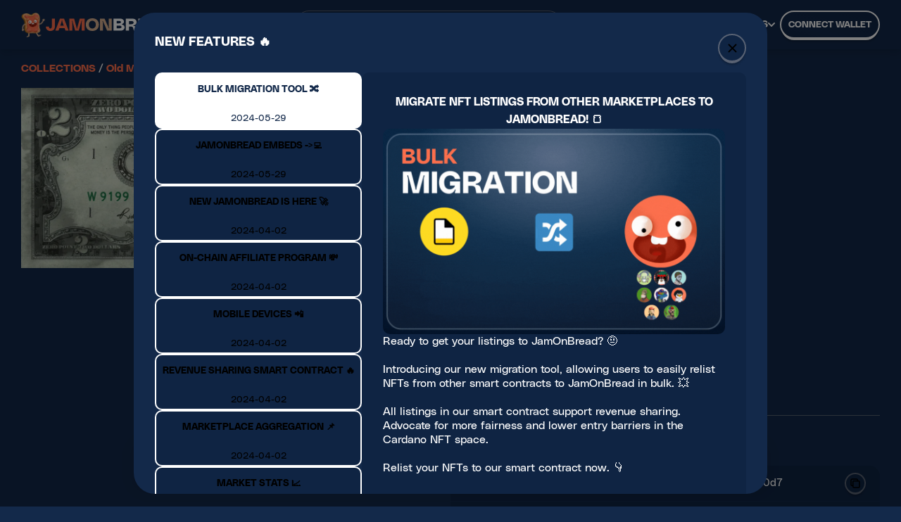

--- FILE ---
content_type: text/html; charset=utf-8
request_url: https://jamonbread.io/asset/asset1wjltm54jzcl40fvuxj0k240zfw5eygk29prz3l
body_size: 4129
content:
<!DOCTYPE html><html lang="en"><head><meta charSet="utf-8"/><meta name="viewport" content="width=device-width"/><meta name="next-head-count" content="2"/><link rel="icon" type="image/ico" sizes="32x32" href="/favicon.ico"/><link rel="apple-touch-icon" href="/apple-touch-icon.png"/><link rel="icon" type="image/ico" sizes="16x16" href="/favicon.ico"/><link rel="manifest" href="/site.webmanifest"/><link rel="preload" href="/fonts/PolySans-Slim.woff2" as="font" crossorigin="" type="font/woff2"/><link rel="preload" href="/fonts/PolySans-Neutral.woff2" as="font" crossorigin="" type="font/woff2"/><link rel="preload" href="/fonts/PolySans-Median.woff2" as="font" crossorigin="" type="font/woff2"/><link rel="preload" href="/fonts/PolySans-Bulky.woff2" as="font" crossorigin="" type="font/woff2"/><link rel="preconnect" href="https://api-mainnet-stage.jamonbread.tech"/><link rel="preconnect" href="https://i.jamonbread.io/"/><meta name="msapplication-TileColor" content="#da532c"/><meta name="theme-color" content="#ffffff"/><link rel="preload" href="/_next/static/css/efb9fb90229e742e.css" as="style"/><link rel="stylesheet" href="/_next/static/css/efb9fb90229e742e.css" data-n-g=""/><noscript data-n-css=""></noscript><script defer="" nomodule="" src="/_next/static/chunks/polyfills-78c92fac7aa8fdd8.js"></script><script src="/_next/static/chunks/webpack-a989138e4fb5e081.js" defer=""></script><script src="/_next/static/chunks/framework-0e8d27528ba61906.js" defer=""></script><script src="/_next/static/chunks/main-3beeff8e2768cd5f.js" defer=""></script><script src="/_next/static/chunks/pages/_app-f9059737a1f2a35e.js" defer=""></script><script src="/_next/static/chunks/9823-cd717eaac6ab582c.js" defer=""></script><script src="/_next/static/chunks/1114-8daf6ffc7b42c454.js" defer=""></script><script src="/_next/static/chunks/9317-6b7ec3c934d2fca9.js" defer=""></script><script src="/_next/static/chunks/pages/asset/%5BassetFingerprint%5D-1ef185ce42667a01.js" defer=""></script><script src="/_next/static/SmaioXCsN9Qdtly7jYRSY/_buildManifest.js" defer=""></script><script src="/_next/static/SmaioXCsN9Qdtly7jYRSY/_ssgManifest.js" defer=""></script><style data-styled="" data-styled-version="5.3.5"></style></head><body><div id="__next"></div><script id="__NEXT_DATA__" type="application/json">{"props":{"pageProps":{"tabFromUrl":null,"sort":null,"assetFingerprint":"asset1wjltm54jzcl40fvuxj0k240zfw5eygk29prz3l","nftListing":{"highestOffer":null,"moreNftsFromCollection":[{"policyId":"3bcc312ebe7cd9281ab3e3d641bf70f207012e539b0e6e7c3f1560d7","assetNameHex":"3242696c6c36373131","displayName":"2Bill6711","assetFingerprint":"asset1m89wu23lsmd2lsy6q0a70r7xtxqcgc9tun6h8w","owner":{"address":"addr1x8rjw3pawl0kelu4mj3c8x20fsczf5pl744s9mxz9v8n7efvjel5h55fgjcxgchp830r7h2l5msrlpt8262r3nvr8ekstg4qrx","stakeKey":"2c967f4bd28944b06462e13c5e3f5d5fa6e03f8567569438cd833e6d","username":"me","usernameType":"adahandle"},"sellOrder":{"listedByAddress":"addr1qy90pgvu8yqx2at9fwq9m5yezvx94q79f9h88qrwlcm06jfn9nugeva7gu8gs7esh9zf3t4hha5md6maq8gtga8y8g8q9fu9ky","listedByStakeKey":"332cf88cb3be470e887b30b94498aeb7bf69b6eb7d01d0b474e43a0e","price":300000000,"listedOn":"2025-10-21T17:14:23Z","source":"jpg","royalties":null,"scriptPaymentCredentials":null,"payouts":null,"listingUtxoIndex":0,"listingTxHash":null},"rarity":{"score":17.820561035684488,"order":4746,"percentage":63.28}},{"policyId":"3bcc312ebe7cd9281ab3e3d641bf70f207012e539b0e6e7c3f1560d7","assetNameHex":"3242696c6c33353135","displayName":"2Bill3515","assetFingerprint":"asset1e0nsrhxdghwerwspjjden8de2rtpl05zl5est0","owner":{"address":"addr1x8rjw3pawl0kelu4mj3c8x20fsczf5pl744s9mxz9v8n7efvjel5h55fgjcxgchp830r7h2l5msrlpt8262r3nvr8ekstg4qrx","stakeKey":"2c967f4bd28944b06462e13c5e3f5d5fa6e03f8567569438cd833e6d","username":"me","usernameType":"adahandle"},"sellOrder":{"listedByAddress":"addr1q90efl6rvt8mr68awmxk68rd9p4equhulwutvd4unlk9sg8m98p2fm29zq8jul62ee27xwykhqsqarf4cxjx0q74t0mshyct30","listedByStakeKey":"fb29c2a4ed45100f2e7f4ace55e33896b8200e8d35c1a46783d55bf7","price":58000000,"listedOn":"2025-09-20T10:19:11Z","source":"jpg","royalties":null,"scriptPaymentCredentials":null,"payouts":null,"listingUtxoIndex":0,"listingTxHash":null},"rarity":{"score":17.972714629477466,"order":4667,"percentage":62.22666666666667}},{"policyId":"3bcc312ebe7cd9281ab3e3d641bf70f207012e539b0e6e7c3f1560d7","assetNameHex":"3242696c6c31303932","displayName":"2Bill1092","assetFingerprint":"asset10g23kw5g60czjahn6slnnulwpzfyt0tlfusmnx","owner":{"address":"addr1x8rjw3pawl0kelu4mj3c8x20fsczf5pl744s9mxz9v8n7efvjel5h55fgjcxgchp830r7h2l5msrlpt8262r3nvr8ekstg4qrx","stakeKey":"2c967f4bd28944b06462e13c5e3f5d5fa6e03f8567569438cd833e6d","username":"me","usernameType":"adahandle"},"sellOrder":{"listedByAddress":"addr1qx8rsdfr9qaa2qd2wte7n67yel4le86x49xp0u9yjjw4tsn7f5dxh0yvvnm0zyg0xdcepgnru02m37u5r6hy05tsxuhsclhr2x","listedByStakeKey":"7e4d1a6bbc8c64f6f1110f337190a263e3d5b8fb941eae47d170372f","price":300000000,"listedOn":"2025-08-20T22:52:58Z","source":"jpg","royalties":null,"scriptPaymentCredentials":null,"payouts":null,"listingUtxoIndex":0,"listingTxHash":null},"rarity":{"score":18.458492315795098,"order":4392,"percentage":58.56}},{"policyId":"3bcc312ebe7cd9281ab3e3d641bf70f207012e539b0e6e7c3f1560d7","assetNameHex":"3242696c6c32363530","displayName":"2Bill2650","assetFingerprint":"asset14mu9ynsrw582z5q60trk2gq57mg20usavhvycy","owner":{"address":"addr1x8rjw3pawl0kelu4mj3c8x20fsczf5pl744s9mxz9v8n7efvjel5h55fgjcxgchp830r7h2l5msrlpt8262r3nvr8ekstg4qrx","stakeKey":"2c967f4bd28944b06462e13c5e3f5d5fa6e03f8567569438cd833e6d","username":"me","usernameType":"adahandle"},"sellOrder":{"listedByAddress":"addr1q80ge4zlwku6nujen33csy4ltn9yrlkmqh8znt6y88rxv70v6wtpc0tw37zhlkqqsd4z7nehtcwc5c4enuupem99xkas65edv2","listedByStakeKey":"ecd3961c3d6e8f857fd800836a2f4f375e1d8a62b99f381ceca535bb","price":99000000,"listedOn":"2025-08-20T07:07:49Z","source":"jpg","royalties":null,"scriptPaymentCredentials":null,"payouts":null,"listingUtxoIndex":0,"listingTxHash":null},"rarity":{"score":11.906055615679325,"order":5543,"percentage":73.90666666666667}},{"policyId":"3bcc312ebe7cd9281ab3e3d641bf70f207012e539b0e6e7c3f1560d7","assetNameHex":"3242696c6c30313636","displayName":"2Bill0166","assetFingerprint":"asset14w88rq3vt0wxpnqlj5chmyfvqajcc3yakauruu","owner":{"address":"addr1x8rjw3pawl0kelu4mj3c8x20fsczf5pl744s9mxz9v8n7efvjel5h55fgjcxgchp830r7h2l5msrlpt8262r3nvr8ekstg4qrx","stakeKey":"2c967f4bd28944b06462e13c5e3f5d5fa6e03f8567569438cd833e6d","username":"me","usernameType":"adahandle"},"sellOrder":{"listedByAddress":"addr1qxvfd4ydkav5c43glsasd77jsnergelh54n8u98m6fxz2swqkvc67p57jn8ldwslpzzayc4c848c9dxf0783y9t52fxstvkuzy","listedByStakeKey":"c0b331af069e94cff6ba1f0885d262b83d4f82b4c97f8f121574524d","price":74000000,"listedOn":"2025-08-15T16:04:48Z","source":"jpg","royalties":null,"scriptPaymentCredentials":null,"payouts":null,"listingUtxoIndex":0,"listingTxHash":null},"rarity":{"score":21.092277255621507,"order":3443,"percentage":45.906666666666666}},{"policyId":"3bcc312ebe7cd9281ab3e3d641bf70f207012e539b0e6e7c3f1560d7","assetNameHex":"3242696c6c36303231","displayName":"2Bill6021","assetFingerprint":"asset125ycdkdug5hkgl54l4ewy3lddxus4qvkdakkww","owner":{"address":"addr1x8rjw3pawl0kelu4mj3c8x20fsczf5pl744s9mxz9v8n7efvjel5h55fgjcxgchp830r7h2l5msrlpt8262r3nvr8ekstg4qrx","stakeKey":"2c967f4bd28944b06462e13c5e3f5d5fa6e03f8567569438cd833e6d","username":"me","usernameType":"adahandle"},"sellOrder":{"listedByAddress":"addr1qy90pgvu8yqx2at9fwq9m5yezvx94q79f9h88qrwlcm06jfn9nugeva7gu8gs7esh9zf3t4hha5md6maq8gtga8y8g8q9fu9ky","listedByStakeKey":"332cf88cb3be470e887b30b94498aeb7bf69b6eb7d01d0b474e43a0e","price":350000000,"listedOn":"2025-06-17T20:41:14Z","source":"jpg","royalties":null,"scriptPaymentCredentials":null,"payouts":null,"listingUtxoIndex":0,"listingTxHash":null},"rarity":{"score":40.74737164441385,"order":384,"percentage":5.12}},{"policyId":"3bcc312ebe7cd9281ab3e3d641bf70f207012e539b0e6e7c3f1560d7","assetNameHex":"3242696c6c32343335","displayName":"2Bill2435","assetFingerprint":"asset163gwzxvna6x2png4eeal27k8j4uh0sak2w2kku","owner":{"address":"addr1x8rjw3pawl0kelu4mj3c8x20fsczf5pl744s9mxz9v8n7efvjel5h55fgjcxgchp830r7h2l5msrlpt8262r3nvr8ekstg4qrx","stakeKey":"2c967f4bd28944b06462e13c5e3f5d5fa6e03f8567569438cd833e6d","username":"me","usernameType":"adahandle"},"sellOrder":{"listedByAddress":"addr1q9mu37hurv5x6m6yt5utelmz2c9km6uqx2s9wwv6249l0p2qnlxhg8884f7kd7542wda4ey49s8kzyuu0f2q97s9qc6su42e9x","listedByStakeKey":"409fcd741ce7aa7d66fa95539bdae4952c0f61139c7a5402fa050635","price":99000000,"listedOn":"2025-05-11T14:22:26Z","source":"jpg","royalties":null,"scriptPaymentCredentials":null,"payouts":null,"listingUtxoIndex":0,"listingTxHash":null},"rarity":{"score":39.01224291936393,"order":480,"percentage":6.4}},{"policyId":"3bcc312ebe7cd9281ab3e3d641bf70f207012e539b0e6e7c3f1560d7","assetNameHex":"3242696c6c36373739","displayName":"2Bill6779","assetFingerprint":"asset182r5kduw4kpa8ercgh4jt236qzf77eneyhncyz","owner":{"address":"addr1x8rjw3pawl0kelu4mj3c8x20fsczf5pl744s9mxz9v8n7efvjel5h55fgjcxgchp830r7h2l5msrlpt8262r3nvr8ekstg4qrx","stakeKey":"2c967f4bd28944b06462e13c5e3f5d5fa6e03f8567569438cd833e6d","username":"me","usernameType":"adahandle"},"sellOrder":{"listedByAddress":"addr1qxm3k57dj94y84jnrlxlnm82f7rgrggrgpge4vvtj5ccrz7vts5ztzxthm7xurfdrj48n23wr40e7sjrg2z6hy7q4emsc9rj5j","listedByStakeKey":"cc5c282588cbbefc6e0d2d1caa79aa2e1d5f9f42434285ab93c0ae77","price":500000000,"listedOn":"2025-05-10T21:55:43Z","source":"jpg","royalties":null,"scriptPaymentCredentials":null,"payouts":null,"listingUtxoIndex":0,"listingTxHash":null},"rarity":{"score":35.3431331521249,"order":921,"percentage":12.28}}],"policyId":"3bcc312ebe7cd9281ab3e3d641bf70f207012e539b0e6e7c3f1560d7","assetNameHex":"3242696c6c31343430","displayName":"2Bill1440","properties":[{"name":"Base","value":"Base 4","commonness":"19.99"},{"name":"Blood","value":"Blood 7","commonness":"4"},{"name":"Burns and Tape","value":"Burn 2","commonness":"3.96"},{"name":"Contour","value":"Basquiat","commonness":"8"},{"name":"Degradation","value":"Gray","commonness":"2"},{"name":"Drawing","value":"What Could","commonness":"5"},{"name":"Eye Pop","value":"Nothing","commonness":"89.6"},{"name":"Eyes","value":"Right","commonness":"8"},{"name":"Forehead","value":"Nothing","commonness":"96.8"},{"name":"Glasses","value":"Nothing","commonness":"76.4"},{"name":"Hair","value":"Hair Long Blonde","commonness":"3.52"},{"name":"Head","value":"Deniro","commonness":"3.2"},{"name":"Horns","value":"Nothing","commonness":"83.31"},{"name":"Label","value":"FTW","commonness":"50.01"},{"name":"Laser Eyes","value":"Nothing","commonness":"98.11"},{"name":"Mask","value":"Nothing","commonness":"73.6"},{"name":"Mouth","value":"Nothing","commonness":"73.24"},{"name":"Nose","value":"Nothing","commonness":"94.19"},{"name":"Note Number","value":"5","commonness":"6"},{"name":"Phrase","value":"9","commonness":"3.99"},{"name":"Plate Number","value":"52","commonness":"1.37"},{"name":"Spear","value":"Nothing","commonness":"86.64"},{"name":"Stamp","value":"Zimbabwe","commonness":"14.97"},{"name":"Stamp Color","value":"Green","commonness":"80"},{"name":"Suit","value":"Suit 3","commonness":"5.31"}],"fullMetadata":{"Base":"Base 4","Eyes":"Right","Hair":"Hair Long Blonde","Head":"Deniro","Mask":"Nothing","Name":".2 Bill #1440","Nose":"Nothing","Suit":"Suit 3","Asset":"2Bill1440","Blood":"Blood 7","Horns":"Nothing","Label":"FTW","Mouth":"Nothing","Spear":"Nothing","Stamp":"Zimbabwe","files":[{"src":"ipfs://QmaWMu6okpGMramDcnr74D6GUbDBn63aBxrKweqS4QfHoy","name":"2Bill1440","mediaType":"image/jpeg"}],"image":"ipfs://QmaWMu6okpGMramDcnr74D6GUbDBn63aBxrKweqS4QfHoy","Number":"1440","Phrase":"9","Series":"$0.2 Bills","Contour":"Basquiat","Drawing":"What Could","Eye Pop":"Nothing","Glasses":"Nothing","Website":"https://www.oldmoney.io","Forehead":"Nothing","mediaType":"image/jpeg","Collection":"Old Money","Laser Eyes":"Nothing","Degradation":"Gray","Note Number":"5","Stamp Color":"Green","Plate Number":"52","Serial Number":"W91994141","Burns and Tape":"Burn 2"},"assetFingerprint":"asset1wjltm54jzcl40fvuxj0k240zfw5eygk29prz3l","collection":{"name":"oldmoney","displayName":"Old Money","group":null,"description":"A premature monument to paper currency","policyId":"3bcc312ebe7cd9281ab3e3d641bf70f207012e539b0e6e7c3f1560d7","nftsInCirculation":7500,"floorPrice":58000000,"volume":613091949725012,"category":"unknown","royaltiesAddress":null,"royaltiesRate":null,"articleLink":null,"introVideoLink":null},"sellOrder":{"listedByAddress":"addr1q8eeepcwpfxfyrze0pzw9russer25cydwjt5ehqkl5m2yt6s06q3tg0jpfwvdwa4l0vj3qw2kcyd7ku6khjrevqc3dvsyyuska","listedByStakeKey":"507E8115A1F20A5CC6BBB5FBD92881CAB608DF5B9AB5E43CB0188B59","price":250000000,"listedOn":"2024-07-12T06:35:01Z","source":"jpg","royalties":null,"scriptPaymentCredentials":"c727443d77df6cff95dca383994f4c3024d03ff56b02ecc22b0f3f65","payouts":null,"listingUtxoIndex":0,"listingTxHash":"453945cf7fa540af409d7521ede40fd54d0aed3aa73b72a2c6eaaa67f79c6df6"},"owner":{"address":"addr1x8rjw3pawl0kelu4mj3c8x20fsczf5pl744s9mxz9v8n7efvjel5h55fgjcxgchp830r7h2l5msrlpt8262r3nvr8ekstg4qrx","stakeKey":"2c967f4bd28944b06462e13c5e3f5d5fa6e03f8567569438cd833e6d","username":"me","usernameType":"adahandle"},"rarity":{"percentage":67.62666666666667,"score":16.546388074811208,"order":5072},"likes":0,"files":[{"source":"ipfs://QmaWMu6okpGMramDcnr74D6GUbDBn63aBxrKweqS4QfHoy","mediaType":"image/jpeg"}]}},"__N_SSP":true},"page":"/asset/[assetFingerprint]","query":{"assetFingerprint":"asset1wjltm54jzcl40fvuxj0k240zfw5eygk29prz3l"},"buildId":"SmaioXCsN9Qdtly7jYRSY","isFallback":false,"isExperimentalCompile":false,"gssp":true,"locale":"en","locales":["en"],"defaultLocale":"en","scriptLoader":[{"id":"google-analytics","strategy":"lazyOnload","dangerouslySetInnerHTML":{"__html":"\n                window.dataLayer = window.dataLayer || [];\n                function gtag(){dataLayer.push(arguments);}\n                gtag('js', new Date());\n                gtag('config', 'G-LJEBREPZX8');\n              "}}]}</script><script defer src="https://static.cloudflareinsights.com/beacon.min.js/vcd15cbe7772f49c399c6a5babf22c1241717689176015" integrity="sha512-ZpsOmlRQV6y907TI0dKBHq9Md29nnaEIPlkf84rnaERnq6zvWvPUqr2ft8M1aS28oN72PdrCzSjY4U6VaAw1EQ==" data-cf-beacon='{"version":"2024.11.0","token":"736328737a4746fca9071ea36c8d0aab","r":1,"server_timing":{"name":{"cfCacheStatus":true,"cfEdge":true,"cfExtPri":true,"cfL4":true,"cfOrigin":true,"cfSpeedBrain":true},"location_startswith":null}}' crossorigin="anonymous"></script>
</body></html>

--- FILE ---
content_type: application/javascript; charset=UTF-8
request_url: https://jamonbread.io/_next/static/SmaioXCsN9Qdtly7jYRSY/_buildManifest.js
body_size: 589
content:
self.__BUILD_MANIFEST=function(s,e,a,c,t,i,n,f,r,l,o,d,p,m){return{__rewrites:{afterFiles:[],beforeFiles:[],fallback:[]},"/":[n,s,e,a,i,f,"static/css/1b075b8d9783e1aa.css","static/chunks/pages/index-b2ecbbded0a6e8f1.js"],"/404":["static/chunks/pages/404-8e385be00a1bc74d.js"],"/_error":["static/chunks/pages/_error-eb74a452056fea13.js"],"/about":[n,"static/css/d205a9a138a844df.css","static/chunks/pages/about-5b3cc1babb6b22f9.js"],"/asset/[assetFingerprint]":["static/chunks/9823-cd717eaac6ab582c.js",s,e,"static/chunks/pages/asset/[assetFingerprint]-1ef185ce42667a01.js"],"/audit":["static/chunks/pages/audit-e6bcadefaec19f0c.js"],"/collections/[name]":[c,s,e,a,t,"static/chunks/pages/collections/[name]-2c253067f90761e4.js"],"/creators":["static/chunks/pages/creators-e7bb9d0e38de5c30.js"],"/embed":[r,c,l,s,e,a,t,o,d,p,m,"static/chunks/pages/embed-b5f58588455b4ec1.js"],"/explore/collections":[i,f,"static/chunks/8334-bc1b2faf8dae35f0.js","static/chunks/pages/explore/collections-0f9dbc3b105a2251.js"],"/explore/nfts":[c,s,e,a,t,"static/chunks/pages/explore/nfts-24186328b5127dd8.js"],"/iframe/asset/[assetFingerprint]":[s,e,o,"static/chunks/pages/iframe/asset/[assetFingerprint]-4a5d6a8539e771a9.js"],"/iframe/collectionGraph":[r,l,m,"static/chunks/pages/iframe/collectionGraph-6db84eb4e382f8c4.js"],"/iframe/collectionList/[name]":[c,s,e,a,t,p,"static/chunks/pages/iframe/collectionList/[name]-4f9a9ac8a97a3702.js"],"/iframe/collectionOffer/[name]":[s,e,d,"static/chunks/pages/iframe/collectionOffer/[name]-f66f47b4cf2a50e1.js"],"/migrate":[s,e,"static/chunks/pages/migrate-3edb49ea6ed4add6.js"],"/profile/edit":[s,"static/chunks/pages/profile/edit-1dbef46ca10952d2.js"],"/profile/verify-email/[token]":["static/chunks/pages/profile/verify-email/[token]-6f2327a1db85e5f9.js"],"/profile/[name]":["static/chunks/2918-b5e0fa85e0f05995.js",i,"static/chunks/pages/profile/[name]-a760e54a363b9436.js"],"/sitemap/collections.xml":["static/chunks/pages/sitemap/collections.xml-8a524f7be9487c57.js"],"/sitemap/pages.xml":["static/chunks/pages/sitemap/pages.xml-827e67627b3b0c06.js"],"/sitemap.xml":["static/chunks/pages/sitemap.xml-93b6f37e125471ab.js"],"/treasuries":[s,e,"static/chunks/pages/treasuries-83ed0d40e91558c7.js"],sortedPages:["/","/404","/_app","/_error","/about","/asset/[assetFingerprint]","/audit","/collections/[name]","/creators","/embed","/explore/collections","/explore/nfts","/iframe/asset/[assetFingerprint]","/iframe/collectionGraph","/iframe/collectionList/[name]","/iframe/collectionOffer/[name]","/migrate","/profile/edit","/profile/verify-email/[token]","/profile/[name]","/sitemap/collections.xml","/sitemap/pages.xml","/sitemap.xml","/treasuries"]}}("static/chunks/1114-8daf6ffc7b42c454.js","static/chunks/9317-6b7ec3c934d2fca9.js","static/chunks/4447-80094f9766dced12.js","static/chunks/3255-c761557b7b4252c2.js","static/chunks/5889-8b05bce96aedb9c5.js","static/chunks/9136-97ecbc864b73be17.js","static/chunks/1081-dd9961ea4ae5c658.js","static/chunks/3282-1b60cd7a2b0eecff.js","static/chunks/2194-c3468106ddca1779.js","static/chunks/9055-c7d81d95011714f2.js","static/chunks/5856-9cd2d7345a573e67.js","static/chunks/1908-548f76a744f1aad5.js","static/chunks/8031-b731caf09cdfd84b.js","static/chunks/657-59c371ef4922a192.js"),self.__BUILD_MANIFEST_CB&&self.__BUILD_MANIFEST_CB();

--- FILE ---
content_type: image/svg+xml
request_url: https://jamonbread.io/_next/image?url=%2F_next%2Fstatic%2Fmedia%2Fdiscord.e7ac7ac4.svg&w=48&q=75
body_size: -38
content:
<?xml version="1.0" encoding="UTF-8"?>
<svg id="Layer_1" data-name="Layer 1" xmlns="http://www.w3.org/2000/svg" viewBox="0 0 50 50">
  <g id="_图层_2" data-name="图层 2">
    <g id="Discord_Logos" data-name="Discord Logos">
      <g id="Discord_Logo_-_Large_-_White" data-name="Discord Logo - Large - White">
        <path d="m36.11,14.9c-2.1-.96-4.32-1.65-6.6-2.03-.31.56-.59,1.13-.85,1.72-2.43-.37-4.9-.37-7.33,0-.25-.59-.53-1.16-.85-1.72-2.28.39-4.5,1.07-6.61,2.04-4.18,6.18-5.31,12.21-4.74,18.15h0c2.45,1.81,5.19,3.18,8.1,4.06.66-.88,1.24-1.82,1.73-2.8-.95-.35-1.86-.79-2.73-1.3.23-.17.45-.34.67-.5,5.13,2.41,11.06,2.41,16.19,0,.22.18.44.35.67.5-.87.51-1.79.95-2.74,1.31.5.98,1.08,1.91,1.73,2.79,2.91-.88,5.65-2.25,8.1-4.06h0c.66-6.89-1.14-12.86-4.76-18.16Zm-16.42,14.5c-1.58,0-2.88-1.43-2.88-3.19s1.26-3.21,2.88-3.21,2.91,1.44,2.88,3.21-1.27,3.19-2.88,3.19Zm10.63,0c-1.58,0-2.88-1.43-2.88-3.19s1.26-3.21,2.88-3.21,2.9,1.44,2.88,3.21-1.27,3.19-2.88,3.19Z" fill="#fff"/>
      </g>
    </g>
  </g>
</svg>

--- FILE ---
content_type: application/javascript; charset=UTF-8
request_url: https://jamonbread.io/_next/static/chunks/9823-cd717eaac6ab582c.js
body_size: 1465
content:
(self.webpackChunk_N_E=self.webpackChunk_N_E||[]).push([[9823,6055],{21078:function(t,n,e){var r=e(62488),o=e(37285);t.exports=function t(n,e,u,i,f){var l=-1,c=n.length;for(u||(u=o),f||(f=[]);++l<c;){var a=n[l];e>0&&u(a)?e>1?t(a,e-1,u,i,f):r(f,a):i||(f[f.length]=a)}return f}},14259:function(t){t.exports=function(t,n,e){var r=-1,o=t.length;n<0&&(n=-n>o?0:o+n),(e=e>o?o:e)<0&&(e+=o),o=n>e?0:e-n>>>0,n>>>=0;for(var u=Array(o);++r<o;)u[r]=t[r+n];return u}},27561:function(t,n,e){var r=e(67990),o=/^\s+/;t.exports=function(t){return t?t.slice(0,r(t)+1).replace(o,""):t}},37285:function(t,n,e){var r=e(62705),o=e(35694),u=e(1469),i=r?r.isConcatSpreadable:void 0;t.exports=function(t){return u(t)||o(t)||!!(i&&t&&t[i])}},67990:function(t){var n=/\s/;t.exports=function(t){for(var e=t.length;e--&&n.test(t.charAt(e)););return e}},39693:function(t){t.exports=function(t){for(var n=-1,e=null==t?0:t.length,r=0,o=[];++n<e;){var u=t[n];u&&(o[r++]=u)}return o}},42348:function(t,n,e){var r=e(21078),o=1/0;t.exports=function(t){return(null==t?0:t.length)?r(t,o):[]}},69572:function(t,n,e){var r=e(14259),o=e(40554);t.exports=function(t,n,e){return t&&t.length?r(t,0,(n=e||void 0===n?1:o(n))<0?0:n):[]}},18601:function(t,n,e){var r=e(14841),o=1/0;t.exports=function(t){return t?(t=r(t))===o||t===-o?(t<0?-1:1)*17976931348623157e292:t==t?t:0:0===t?t:0}},40554:function(t,n,e){var r=e(18601);t.exports=function(t){var n=r(t),e=n%1;return n==n?e?n-e:n:0}},14841:function(t,n,e){var r=e(27561),o=e(13218),u=e(33448),i=0/0,f=/^[-+]0x[0-9a-f]+$/i,l=/^0b[01]+$/i,c=/^0o[0-7]+$/i,a=parseInt;t.exports=function(t){if("number"==typeof t)return t;if(u(t))return i;if(o(t)){var n="function"==typeof t.valueOf?t.valueOf():t;t=o(n)?n+"":n}if("string"!=typeof t)return 0===t?t:+t;t=r(t);var e=l.test(t);return e||c.test(t)?a(t.slice(2),e?2:8):f.test(t)?i:+t}},3689:function(t,n,e){"use strict";let r=/^xn--/,o=/[^\0-\x7F]/,u=/[\x2E\u3002\uFF0E\uFF61]/g,i={overflow:"Overflow: input needs wider integers to process","not-basic":"Illegal input >= 0x80 (not a basic code point)","invalid-input":"Invalid input"},f=Math.floor,l=String.fromCharCode;function c(t){throw RangeError(i[t])}function a(t,n){let e=t.split("@"),r="";return e.length>1&&(r=e[0]+"@",t=e[1]),r+(function(t,n){let e=[],r=t.length;for(;r--;)e[r]=n(t[r]);return e})((t=t.replace(u,".")).split("."),n).join(".")}function s(t){let n=[],e=0,r=t.length;for(;e<r;){let o=t.charCodeAt(e++);if(o>=55296&&o<=56319&&e<r){let r=t.charCodeAt(e++);(64512&r)==56320?n.push(((1023&o)<<10)+(1023&r)+65536):(n.push(o),e--)}else n.push(o)}return n}let p=function(t,n){return t+22+75*(t<26)-((0!=n)<<5)},v=function(t,n,e){let r=0;for(t=e?f(t/700):t>>1,t+=f(t/n);t>455;r+=36)t=f(t/35);return f(r+36*t/(t+38))},h=function(t){let n=[],e=t.length,r=0,o=128,u=72,i=t.lastIndexOf("-");i<0&&(i=0);for(let e=0;e<i;++e)t.charCodeAt(e)>=128&&c("not-basic"),n.push(t.charCodeAt(e));for(let a=i>0?i+1:0;a<e;){let i=r;for(let n=1,o=36;;o+=36){var l;a>=e&&c("invalid-input");let i=(l=t.charCodeAt(a++))>=48&&l<58?26+(l-48):l>=65&&l<91?l-65:l>=97&&l<123?l-97:36;i>=36&&c("invalid-input"),i>f((2147483647-r)/n)&&c("overflow"),r+=i*n;let s=o<=u?1:o>=u+26?26:o-u;if(i<s)break;let p=36-s;n>f(2147483647/p)&&c("overflow"),n*=p}let s=n.length+1;u=v(r-i,s,0==i),f(r/s)>2147483647-o&&c("overflow"),o+=f(r/s),r%=s,n.splice(r++,0,o)}return String.fromCodePoint(...n)},d=function(t){let n=[],e=(t=s(t)).length,r=128,o=0,u=72;for(let e of t)e<128&&n.push(l(e));let i=n.length,a=i;for(i&&n.push("-");a<e;){let e=2147483647;for(let n of t)n>=r&&n<e&&(e=n);let s=a+1;for(let h of(e-r>f((2147483647-o)/s)&&c("overflow"),o+=(e-r)*s,r=e,t))if(h<r&&++o>2147483647&&c("overflow"),h===r){let t=o;for(let e=36;;e+=36){let r=e<=u?1:e>=u+26?26:e-u;if(t<r)break;let o=t-r,i=36-r;n.push(l(p(r+o%i,0))),t=f(o/i)}n.push(l(p(t,0))),u=v(o,s,a===i),o=0,++a}++o,++r}return n.join("")};n.ZP={version:"2.3.1",ucs2:{decode:s,encode:t=>String.fromCodePoint(...t)},decode:h,encode:d,toASCII:function(t){return a(t,function(t){return o.test(t)?"xn--"+d(t):t})},toUnicode:function(t){return a(t,function(t){return r.test(t)?h(t.slice(4).toLowerCase()):t})}}}}]);

--- FILE ---
content_type: application/javascript; charset=UTF-8
request_url: https://jamonbread.io/_next/static/chunks/9317-6b7ec3c934d2fca9.js
body_size: 11422
content:
"use strict";(self.webpackChunk_N_E=self.webpackChunk_N_E||[]).push([[9317],{40821:function(e,t){t.Z={src:"/_next/static/media/error.9750af27.png",height:241,width:240,blurDataURL:"[data-uri]",blurWidth:8,blurHeight:8}},92012:function(e,t){t.Z={src:"/_next/static/media/facebook.0a3c363d.svg",height:50,width:50,blurWidth:0,blurHeight:0}},48454:function(e,t){t.Z={src:"/_next/static/media/success.80eeab8b.webp",height:598,width:598,blurDataURL:"[data-uri]",blurWidth:8,blurHeight:8}},30766:function(e,t,n){n.a(e,async function(e,i){try{n.d(t,{u:function(){return P}});var a=n(85893),r=n(67294),s=n(70461),o=n(41664),l=n.n(o),c=n(14141),d=n(53531),u=n(1622),f=n(47504),p=n(79598),h=n(36904),x=n(14646),y=n(36830),m=n(35554),g=n(43319),v=n(26741),w=n(77129),b=n(66673),j=n(2939),C=n(1490),I=n(81310),A=n(80827),k=n(87215),T=n(2377),O=e([f,p,h,x,j,k,T]);[f,p,h,x,j,k,T]=O.then?(await O)():O;let N=c.ZP.div.withConfig({componentId:"sc-2bc10972-0"})(["display:flex;flex-direction:column;text-align:center;gap:5px;"]),S=c.ZP.div.withConfig({componentId:"sc-2bc10972-1"})(["width:100%;display:flex;flex-direction:row;justify-content:space-between;align-items:center;margin-left:auto;margin-top:10px 0;padding:0 15px;span{display:flex;flex-direction:row;align-items:center;}& > p:first-of-type{color:",";font-weight:500;}& > span > p{margin:0 10px 0 5px;color:",";}"],I.O9.error,I.O9.text),P=e=>{var t,n,i;let o,c;let{job:O,address:P}=(0,x.X$)(),{offer:Z,onClose:L}=e,[B,U]=(0,r.useState)(void 0),[D,E]=(0,r.useState)(void 0),[F,H]=(0,r.useState)(!1),[z,X]=(0,r.useState)(),[R,$]=(0,r.useState)(!1),[_,Y]=(0,r.useState)(void 0),W=(0,h.B)(),{setStep:M,setError:Q}=W,{addPendingTrade:J}=(0,x.zZ)(),{userLinks:G}=(0,x.JL)(),[V]=(0,s.Z)(["affil"]);if((0,r.useEffect)(()=>{async function e(){if(!Z||!O)return;if(!B){let[e]=await (null==O?void 0:O.lucid.utxosByOutRef([{txHash:Z.listingTxHash,outputIndex:Z.listingUtxoIndex}]));U(e)}let e=await (null==O?void 0:O.lockContractUtxo(B));X(e)}let t=setInterval(e,1e3);return()=>clearInterval(t)},[O,Z,B]),!Z)return null;if(!Z.nft&&!_)return(0,a.jsx)(p.o,{title:"Accept offer",policyId:Z.collection.policyIds[0],onSelect:Y,onClose:L});let q=(0,T.Py)(Z.collection),K="",ee=async()=>{var e,t,n,i;if(void 0!==Z&&O&&P){V.affil&&!G.some(e=>e.link===V.affil)&&(async()=>{let e=await (0,u.Ll)(V.affil,!0);if(0===e.errorCode){var t;o=e.treasury.toLowerCase(),c=null===(t=e.parentTreasury)||void 0===t?void 0:t.toLowerCase()}})();try{H(!0);let n=(null===(e=Z.nft)||void 0===e?void 0:e.assetNameHex)||(null==_?void 0:_.assetNameHex);if(!n)throw Error("Token name is not defined!");K=await O.offerProceed({txHash:Z.listingTxHash,outputIndex:Z.listingUtxoIndex},((null===(t=Z.nft)||void 0===t?void 0:t.policyId)||Z.collection.policyIds[0])+n,R,...(0,y.Z)(O.treasuryDatum,o,c)),(0,v.Qc)("offer_accept"),J("acceptOfferPending",K,P),E(K),M("success")}catch(e){(0,g.O)(e),Q(null!==(i=null!==(n=e.info)&&void 0!==n?n:e.message)&&void 0!==i?i:e)}finally{H(!1)}}},et=(0,a.jsxs)("span",{children:["Your sale of"," ",(0,a.jsx)(k.y$,{children:(0,a.jsx)(l(),{href:w.jk.assetDetail((0,m.eB)({policyId:(null===(t=Z.nft)||void 0===t?void 0:t.policyId)||"",assetName:(null===(n=Z.nft)||void 0===n?void 0:n.assetNameHex)||""})),children:(null===(i=Z.nft)||void 0===i?void 0:i.displayName)||""})})," ","was successfully submitted to the network."]});return(0,a.jsx)(h.C,{tradeState:W,onClose:L,successText:et,successInfoMessage:"It may take a few minutes for your blockchain confirmation to appear.",explorerUrl:(0,w.jY)("transaction",D),successActionLabel:"return back",children:(0,a.jsx)(f.e,{title:"Accept offer",onClose:L,showFeeInfo:!0,summaryTemplateType:"sell",script:d.v.instantBuyScript,priceInLovelace:Z.price,royaltyPercentage:null==q?void 0:q.royaltyPercentage,button:{onClick:ee,label:"Accept offer",disabled:(1===z||2===z)&&!R},loading:F||void 0===z,offer:Z,children:(0,a.jsx)(N,{children:1===z||2===z&&(0,a.jsxs)(S,{children:[(0,a.jsx)("p",{children:"No UTXOs available"}),(0,a.jsxs)("span",{children:[(0,a.jsx)(j.u,{position:"bottom",preferredWidth:250,text:(0,a.jsxs)(A.KI,{color:"background",children:["You can either wait for UTXO to become available or open a new UTXOs for your transaction. ",(0,a.jsx)("br",{}),(0,a.jsx)("br",{}),"New UTXOs are unrefundable and available to other users for future use making the JamOnBread solution more robust."]}),children:(0,a.jsx)(C.kI,{height:18,width:18,color:I.O9.text})}),(0,a.jsx)("p",{children:"Priority line"}),(0,a.jsx)(b.Z,{onCheckboxChange:()=>$(!R),isChecked:R})]})]})})})})};i()}catch(e){i(e)}})},46681:function(e,t,n){n.a(e,async function(e,i){try{n.d(t,{b:function(){return N}});var a=n(85893),r=n(67294),s=n(70461),o=n(41664),l=n.n(o),c=n(14141),d=n(53531),u=n(1622),f=n(47504),p=n(36904),h=n(14646),x=n(95282),y=n(36830),m=n(53210),g=n(26741),v=n(77129),w=n(66673),b=n(87754),j=n(2939),C=n(1490),I=n(81310),A=n(80827),k=n(87215),T=e([f,p,h,x,m,j,k]);[f,p,h,x,m,j,k]=T.then?(await T)():T;let O=c.ZP.div.withConfig({componentId:"sc-1deb6ad9-0"})(["width:100%;display:flex;flex-direction:row;justify-content:space-between;align-items:center;margin-left:auto;margin-top:10px 0;padding:0 15px;span{display:flex;flex-direction:row;align-items:center;}& > p:first-of-type{color:",";font-weight:500;}& > span > p{margin:0 10px 0 5px;color:",";}"],I.O9.error,I.O9.text);c.ZP.div.withConfig({componentId:"sc-1deb6ad9-1"})(["width:100%;display:flex;flex-direction:column;gap:10px;p{font-size:12px;line-height:16px;color:",";}"],I.O9.info);let N=e=>{let t,n;let{job:i,address:o}=(0,h.X$)(),{addPendingTrade:c}=(0,h.zZ)(),{nftListing:T,onClose:N}=e,[S,P]=(0,r.useState)(void 0),[Z,L]=(0,r.useState)(void 0),[B,U]=(0,r.useState)(!1),[D,E]=(0,r.useState)(!1),F=(0,p.B)(),{setOpen:H}=(0,h.hB)(),{setStep:z,setError:X}=F,[R]=(0,s.Z)(["affil"]),{userLinks:$}=(0,h.JL)(),[_,Y]=(0,r.useState)();if((0,r.useEffect)(()=>{async function e(){var e;if(T&&i){if(!S&&(null===(e=T.sellOrder)||void 0===e?void 0:e.source)==="jam"){let e=await i.lucid.utxoByUnit((null==T?void 0:T.policyId)+(null==T?void 0:T.assetNameHex));P(e)}if(S){let e=await (null==i?void 0:i.lockContractUtxo(S));Y(e)}}}let t=setInterval(e,1e3);return()=>clearInterval(t)},[i,T,S]),!T||!T.sellOrder)return null;let{sellOrder:W}=T,M=async()=>{if(void 0===o||!i){H(!0),N();return}try{U(!0);let e=i.lucid,a=await e.utxoByUnit(T.policyId+T.assetNameHex),r="",s=i.context.getContractByAddress(a.address);if(s.type==x.RJ.JobInstantBuy&&R.affil&&o&&!$.some(e=>e.link===R.affil)){let e=R.affil;(async()=>{let i=await (0,u.Ll)(e,!0);if(0===i.errorCode){var a;t=i.treasury.toLowerCase(),n=null===(a=i.parentTreasury)||void 0===a?void 0:a.toLowerCase()}})()}switch(s.type){case x.RJ.JobInstantBuy:r=await i.instantBuyProceed(a,D,...(0,y.Z)(i.treasuryDatum,t,n));break;case x.RJ.JPG:r=await i.instantBuyProceed(a);break;default:throw Error("unsupported script")}c("buyPending",r,o),(0,g.Qc)("buy"),L(r),z("success")}catch(t){var e,a;X(null!==(a=null!==(e=t.info)&&void 0!==e?e:t.message)&&void 0!==a?a:t)}finally{U(!1)}},Q=(0,a.jsxs)("span",{children:["Your buy of"," ",(0,a.jsx)(k.y$,{children:(0,a.jsx)(l(),{href:v.jk.assetDetail(T.assetFingerprint||""),children:T.displayName})})," ","for ",(0,a.jsx)(k.y$,{children:(0,m.mB)(W.price)})," was successfully submitted to the blockchain."]});return(0,a.jsx)(a.Fragment,{children:(0,a.jsx)(p.C,{tradeState:F,onClose:N,successText:Q,successInfoMessage:"Once the transaction is confirmed, your trade will be done. If the transaction fails, you will not lose any funds.",explorerUrl:(0,v.jY)("transaction",Z),children:(0,a.jsx)(f.e,{message:(0,a.jsx)(b.v,{text:"Warning: Price of the NFT may not be correct, please check the wallet summary before completing the transaction.",type:"warning"}),title:"Buy NFT",onClose:N,script:d.v.instantBuyScript,summaryTemplateType:"buy",showFeeInfo:!0,button:{onClick:M,label:"Buy NFT",disabled:(1===_||2===_)&&!D},nftListings:[T],priceInLovelace:T.sellOrder.price,loading:B||void 0===_&&"jam"===T.sellOrder.source,children:1===_||2===_&&(0,a.jsxs)(O,{children:[(0,a.jsx)("p",{children:"No UTXOs available"}),(0,a.jsxs)("span",{children:[(0,a.jsx)(j.u,{position:"bottom",preferredWidth:250,text:(0,a.jsxs)(A.KI,{color:"background",children:["You can either wait for UTXO to become available or open a new UTXOs for your transaction. ",(0,a.jsx)("br",{}),(0,a.jsx)("br",{}),"New UTXOs are unrefundable and available to other users for future use making the JamOnBread solution more robust."]}),children:(0,a.jsx)(C.kI,{height:18,width:18,color:I.O9.text})}),(0,a.jsx)("p",{children:"Priority line"}),(0,a.jsx)(w.Z,{onCheckboxChange:()=>E(!D),isChecked:D})]})]})})})})};i()}catch(e){i(e)}})},62254:function(e,t,n){n.a(e,async function(e,i){try{n.d(t,{s:function(){return x}});var a=n(85893),r=n(67294),s=n(41664),o=n.n(s),l=n(47504),c=n(36904),d=n(14646),u=n(26741),f=n(77129),p=n(87215),h=e([l,c,d,p]);[l,c,d,p]=h.then?(await h)():h;let x=e=>{let{job:t,address:n}=(0,d.X$)(),{addPendingTrade:i}=(0,d.zZ)(),{nftListing:s,onClose:h}=e,[x,y]=(0,r.useState)(void 0),[m,g]=(0,r.useState)(!1),v=(0,c.B)(),{setStep:w,setError:b}=v;if(!s)return null;let j=async()=>{if(n&&t)try{g(!0);let e=t.lucid,a=await e.utxoByUnit(s.policyId+s.assetNameHex),r=await t.instantBuyCancel(a);y(r),(0,u.Qc)("list_cancel"),i("cancelList",r,n),y(r),w("success")}catch(t){var e,a;b(null!==(a=null!==(e=t.info)&&void 0!==e?e:t.message)&&void 0!==a?a:t)}finally{g(!1)}},C=(0,a.jsxs)("span",{children:["The transaction for unlisting"," ",(0,a.jsxs)(p.y$,{children:[" ",(0,a.jsx)(o(),{href:f.jk.assetDetail(s.assetFingerprint||""),children:s.displayName})]})," ","has been successfully submitted to the network."]});return(0,a.jsx)(c.C,{tradeState:v,onClose:h,successText:C,successInfoMessage:"Once the transaction is confirmed, the cancellation will be done. If the transaction fails, you will not lose any funds.",explorerUrl:(0,f.jY)("transaction",x),children:(0,a.jsx)(l.e,{title:"List cancel",onClose:h,button:{onClick:j,label:"Cancel listing"},loading:m,summaryTemplateType:"cancel",nftListings:[s]})})};i()}catch(e){i(e)}})},49262:function(e,t,n){n.a(e,async function(e,i){try{n.d(t,{$:function(){return m}});var a=n(85893),r=n(67294),s=n(41664),o=n.n(s),l=n(47504),c=n(36904),d=n(14646),u=n(35554),f=n(43319),p=n(26741),h=n(77129),x=n(87215),y=e([l,c,d,x]);[l,c,d,x]=y.then?(await y)():y;let m=e=>{var t,n,i;let{job:s,address:y}=(0,d.X$)(),{offer:m,onClose:g}=e,[v,w]=(0,r.useState)(void 0),[b,j]=(0,r.useState)(!1),C=(0,c.B)(),{setStep:I,setError:A}=C,{addPendingTrade:k}=(0,d.zZ)();if(!m)return null;let T=async()=>{if(void 0!==m&&s&&y)try{j(!0);let e=await s.offerCancel({txHash:m.listingTxHash,outputIndex:m.listingUtxoIndex});(0,p.Qc)("offer_cancel"),k("cancelOfferPending",e,y),w(e),I("success")}catch(n){var e,t;console.error(n),(0,f.O)(n),A(null!==(t=null!==(e=n.info)&&void 0!==e?e:n.message)&&void 0!==t?t:n)}finally{j(!1)}},O=(0,a.jsxs)("span",{children:["Cancelling your offer for"," ",(0,a.jsx)(x.y$,{children:(0,a.jsx)(o(),{href:m.nft?h.jk.assetDetail((0,u.eB)({policyId:(null===(t=m.nft)||void 0===t?void 0:t.policyId)||"",assetName:(null===(n=m.nft)||void 0===n?void 0:n.assetNameHex)||""})):h.jk.collectionDetail(m.collection.name),children:(null===(i=m.nft)||void 0===i?void 0:i.displayName)||m.collection.displayName||""})})," ","has been successfully submitted to the network."]});return(0,a.jsx)(c.C,{tradeState:C,onClose:g,successText:O,successInfoMessage:"It may take a few minutes for your blockchain confirmation to appear.",explorerUrl:(0,h.jY)("transaction",v),successActionLabel:"return back",children:(0,a.jsx)(l.e,{title:"Cancel offer",onClose:g,button:{onClick:T,label:"Cancel offer"},loading:b,summaryTemplateType:"cancel",offer:m,message:"Do you really want to cancel your offer?"})})};i()}catch(e){i(e)}})},47197:function(e,t,n){n.a(e,async function(e,i){try{n.d(t,{p:function(){return m}});var a=n(85893),r=n(67294),s=n(14141),o=n(47504),l=n(36904),c=n(14646),d=n(24567),u=n(53210),f=n(77129),p=n(81310),h=n(80827),x=e([o,l,c,d,u]);[o,l,c,d,u]=x.then?(await x)():x;let y=s.ZP.div.withConfig({componentId:"sc-4024b18c-0"})(["display:flex;flex-direction:row;justify-content:space-between;padding:15px 0px 15px 0px;border-top:1px solid ",";border-bottom:1px solid ",";"],p.O9.grey10,p.O9.grey10),m=e=>{let{walletApi:t,job:n,address:i}=(0,c.X$)(),{addPendingTrade:s}=(0,c.zZ)(),{onClose:p,claimData:x}=e,[m,g]=(0,r.useState)(void 0),[v,w]=(0,r.useState)(void 0),[b,j]=(0,r.useState)(!1),C=(0,l.B)(),{setOpen:I}=(0,c.hB)(),{setStep:A,setError:k}=C;async function T(e){let t=arguments.length>1&&void 0!==arguments[1]&&arguments[1],i=arguments.length>2?arguments[2]:void 0;if(!n)return"";let a=await n.getTreasuryWithdraw(e,i);return await n.withdrawTreasuryRaw(a.utxos.slice(0,10),e,t)}(0,r.useEffect)(()=>{(async()=>{let e=await (0,d.HO)(t);g(e)})()},[t]);let O=async()=>{if(!i||!n){I(!0),p();return}try{j(!0);let e=await T(x.datum);s("claimPending",e,i),A("success")}catch(n){var e,t;console.error(n),k(null!==(t=null!==(e=n.info)&&void 0!==e?e:n.message)&&void 0!==t?t:n)}finally{j(!1)}},N=(0,a.jsxs)("span",{children:["Your claim of"," ",(0,u.mB)(x.claimAmount,{significantDigits:2})," was successfully submitted to the blockchain."]});return(0,a.jsx)(a.Fragment,{children:(0,a.jsx)(l.C,{tradeState:C,onClose:p,successText:N,successInfoMessage:"Once the transaction is confirmed, your trade will be done. If the transaction fails, you will not lose any funds.",explorerUrl:(0,f.jY)("transaction",v),children:(0,a.jsxs)(o.e,{title:"Claim rewards",onClose:p,button:{onClick:O,label:"Claim"},loading:b,children:[(0,a.jsxs)(y,{style:{marginTop:"15px"},children:[(0,a.jsx)(h.pN,{children:"Rewards to be claimed: "}),(0,a.jsx)(h.Dl,{children:(0,u.mB)(x.claimAmount,{significantDigits:2})})]})," "]})})})};i()}catch(e){i(e)}})},83154:function(e,t,n){n.a(e,async function(e,i){try{var a=n(85893),r=n(67294),s=n(30571),o=n(41664),l=n.n(o),c=n(14141),d=n(87215),u=n(47504),f=n(3872),p=n(36904),h=n(14646),x=n(77129),y=n(81310),m=n(80827),g=e([s,d,u,f,p,h]);[s,d,u,f,p,h]=g.then?(await g)():g;let v=c.ZP.div.withConfig({componentId:"sc-64615d3e-0"})(["display:flex;flex-direction:column;gap:5px;"]),w=c.ZP.p.withConfig({componentId:"sc-64615d3e-1"})(["font-size:16px;font-weight:500;margin-top:20%;text-align:center;color:",";"],y.O9.text);t.Z=e=>{let{onClose:t,selectedItems:n}=e,i=(0,p.B)(),{addPendingTrade:o}=(0,h.zZ)(),{setStep:c,setError:g}=i,[b,j]=(0,r.useState)(!1),[C,I]=(0,r.useState)(void 0),{job:A,address:k}=(0,h.X$)(),[T,O]=(0,r.useState)(void 0),N=async()=>{let e=null==A?void 0:A.lucid;if(!e||!k)return;let t=await e.utxosByOutRef([{txHash:"9a32459bd4ef6bbafdeb8cf3b909d0e3e2ec806e4cc6268529280b0fc1d06f5b",outputIndex:0}]),i=[];try{j(!0),n.forEach(async t=>{i.push(await e.utxoByUnit(t.policyId+t.assetNameHex))});let a=await e.newTx().readFrom(t).collectFrom(i,s.Vw.void()).addSigner(await e.wallet.address()).complete(),r=await a.sign().complete(),l=await r.submit();o("delistPending",l,k),I(l),c("success")}catch(e){var a,r;g(null!==(r=null!==(a=e.info)&&void 0!==a?a:e.message)&&void 0!==r?r:e)}finally{j(!1)}};(0,r.useEffect)(()=>{if(n.length>10){O("maxCount");return}O(void 0)},[n.length]);let S=(0,a.jsxs)("span",{children:["The transaction for unlisting"," ",(0,a.jsx)(d.y$,{children:n.map((e,t)=>(0,a.jsx)(l(),{href:x.jk.assetDetail(e.policyId+e.assetNameHex),children:e.displayName},t))})," ","has been successfully submitted to the network."]});return(0,a.jsx)(p.C,{tradeState:i,onClose:t,successText:S,successInfoMessage:"Once the transaction is confirmed, your trade will be done. If the transaction fails, you will not lose any funds.",explorerUrl:(0,x.jY)("transaction",C),children:(0,a.jsxs)(u.e,{title:"Bulk delist",onClose:t,summaryTemplateType:"cancel",button:{onClick:N,label:"Delist NFTs",disabled:"maxCount"===T},loading:b,message:"All selected NFTs will be delisted. You can list them back at any time.",children:[(0,a.jsxs)(v,{children:[0===n.length&&(0,a.jsx)(w,{children:"None of the selected NFTs are listed."}),n.length>0&&n.map(e=>(0,a.jsx)(f.R,{nftListing:e},e.assetFingerprint))]}),T&&(0,a.jsx)(m.k$,{style:{color:y.O9.error,textAlign:"center",width:"100%"},children:"maxCount"===T&&"You can't delist more than 10 NFTs at once."})]})})},i()}catch(e){i(e)}})},22938:function(e,t,n){n.a(e,async function(e,i){try{n.d(t,{U:function(){return I}});var a=n(85893),r=n(67294),s=n(70461),o=n(41664),l=n.n(o),c=n(14141),d=n(53531),u=n(1622),f=n(47504),p=n(99682),h=n(36904),x=n(14646),y=n(97836),m=n(26741),g=n(77129),v=n(4967),w=n(81310),b=n(87215),j=n(2377),C=e([f,p,h,x,b,j]);[f,p,h,x,b,j]=C.then?(await C)():C,c.ZP.div.withConfig({componentId:"sc-6bc6cae-0"})(["border-top:1px solid ",";width:100%;"],w.O9.grey20);let I=e=>{let{job:t,address:n}=(0,x.X$)(),{addPendingTrade:i}=(0,x.zZ)(),{nftListing:o,onClose:c}=e,[w,C]=(0,r.useState)(void 0),[I,A]=(0,r.useState)(!1),k=(0,p.P)(),{price:T,setPriceError:O}=k,N=(0,h.B)(),{setStep:S,setError:P}=N,[Z]=(0,s.Z)(["affil"]),L=(0,v.fs)(T?Number(T):0);if(!o||!o.collection)return null;let B=(0,j.Py)(o.collection),U=async()=>{if(!n||!t)return;if((0,v.mb)(L)<y.O){O("Listing price must be at least ".concat(y.O," ADA"));return}A(!0);let e=B?{treasury:t.addressToDatum(B.royaltyAddressStr),percent:B.royaltyPercentage}:void 0;try{let a,r="";if(Z.affil&&n){let e=await (0,u.Ll)(Z.affil,!0);0===e.errorCode&&(a=e.treasury.toLowerCase())}r=await t.instantBuyList(o.policyId+o.assetNameHex,BigInt(L),void 0,a,e),(0,m.Qc)("list"),i("listPending",r,n),C(r),S("success")}catch(e){var a,r;P(null!==(r=null!==(a=e.info)&&void 0!==a?a:e.message)&&void 0!==r?r:e)}finally{A(!1)}},D=(0,a.jsxs)("span",{children:["You successfully submitted a listing of"," ",(0,a.jsxs)(b.y$,{children:[(0,a.jsx)(l(),{href:g.jk.assetDetail(o.assetFingerprint||""),children:o.displayName})," "]})," ","for ",(0,a.jsxs)(b.y$,{children:[Number(T)," ADA"]}),"."]});return(0,a.jsx)(h.C,{tradeState:N,onClose:c,successText:D,successInfoMessage:"Once the transaction is confirmed, your trade will be done. If the transaction fails, you will not lose any funds.",explorerUrl:(0,g.jY)("transaction",w),children:(0,a.jsx)(f.e,{title:"List NFT",onClose:c,button:{onClick:U,label:"List NFT"},loading:I,summaryTemplateType:"sell",showDepositInfo:!0,showFeeInfo:!0,nftListings:[o],priceState:k,priceInLovelace:L,script:d.v.instantBuyScript,royaltyPercentage:null==B?void 0:B.royaltyPercentage})})};i()}catch(e){i(e)}})},75779:function(e,t,n){n.a(e,async function(e,i){try{n.d(t,{Z:function(){return j}});var a=n(85893),r=n(67294),s=n(70461),o=n(41664),l=n.n(o),c=n(53531),d=n(1622),u=n(47504),f=n(99682),p=n(36904),h=n(14646),x=n(97836),y=n(26741),m=n(77129),g=n(4967),v=n(87215),w=n(2377),b=e([u,f,p,h,v,w]);[u,f,p,h,v,w]=b.then?(await b)():b;let j=e=>{let{job:t,address:n}=(0,h.X$)(),{nftListing:i,collection:o,onClose:b}=e,[j,C]=(0,r.useState)(void 0),[I,A]=(0,r.useState)(!1),{addPendingTrade:k}=(0,h.zZ)(),[T]=(0,s.Z)(["affil"]),O=(0,f.P)(),{price:N,setPriceError:S}=O,P=(0,p.B)(),{setStep:Z,setError:L}=P,B=(0,g.fs)(N?Number(N):0),U=async()=>{if(t&&n){if((0,g.mb)(B)<x.O){S("Offer price must be at least ".concat(x.O," ADA"));return}try{let e;if(A(!0),T.affil&&n){let t=await (0,d.Ll)(T.affil,!0);0===t.errorCode&&(e=t.treasury.toLowerCase())}if(i){let a=(0,w.Py)(i.collection),r=a?{treasury:t.addressToDatum(a.royaltyAddressStr),percent:a.royaltyPercentage}:void 0,s=await t.offerList({policyId:null==i?void 0:i.policyId,assetName:null==i?void 0:i.assetNameHex},BigInt(B),void 0,e,r);C(s),(0,y.Qc)("offer"),k("offerPending",s,n),Z("success")}else if(o){let i=(0,w.Py)(o),a=i?{treasury:t.addressToDatum(i.royaltyAddressStr),percent:i.royaltyPercentage}:void 0;if(1!==o.policyIds.length)throw Error("Collection has more tham 1 policyIds");let r=await t.offerList({policyId:o.policyIds[0],assetName:void 0},BigInt(B),void 0,e,a);(0,y.Qc)("offer"),k("offerPending",r,n),C(r),Z("success")}}catch(t){var e,a;console.error(t),L(null!==(a=null!==(e=t.info)&&void 0!==e?e:t.message)&&void 0!==a?a:t)}finally{A(!1)}}},D=(0,a.jsxs)("span",{children:["Your offer of ",(0,a.jsxs)(v.y$,{children:[Number(N)," ADA"]})," for"," ",(0,a.jsx)(v.y$,{children:(0,a.jsx)(l(),{href:m.jk.assetDetail((null==i?void 0:i.assetFingerprint)||""),children:(null==i?void 0:i.displayName)||(null==o?void 0:o.displayName)})})," ","was successfully submitted to the blockchain."]});return(0,a.jsx)(p.C,{tradeState:P,onClose:b,successText:D,successInfoMessage:"It may take a few minutes for your blockchain confirmation to appear.",explorerUrl:(0,m.jY)("transaction",j),successActionLabel:o?"Back to collection detail":void 0,children:(0,a.jsx)(u.e,{title:void 0!==i?"Make offer":"Make collection offer",onClose:b,button:{onClick:U,label:"Make offer"},loading:I,summaryTemplateType:"offer",nftListings:[i],collection:o,priceInLovelace:B,royaltyPercentage:Number(null==i?void 0:i.collection.royaltiesRate),priceState:O,script:c.v.offersScript,showDepositInfo:!0})})};i()}catch(e){i(e)}})},97535:function(e,t,n){n.a(e,async function(e,i){try{var a=n(85893),r=n(67294),s=n(70461),o=n(41664),l=n.n(o),c=n(14141),d=n(53531),u=n(1622),f=n(87215),p=n(47504),h=n(3872),x=n(99682),y=n(36904),m=n(14646),g=n(77129),v=n(13300),w=n(81310),b=n(80827),j=e([f,p,h,x,y,m]);[f,p,h,x,y,m]=j.then?(await j)():j;let C=c.ZP.div.withConfig({componentId:"sc-6d03342d-0"})(["display:flex;flex-direction:column;gap:5px;overflow-y:auto;max-height:350px;"]),I=c.ZP.div.withConfig({componentId:"sc-6d03342d-1"})(["position:relative;z-index:10;height:65px;display:flex;align-items:center;margin-bottom:5px;gap:15px;justify-content:space-between;align-items:center;align-content:start;padding:15px;border-radius:15px;background-color:",";& > *:last-child{min-width:140px !important;}"],w.O9.grey5);t.Z=e=>{let{onClose:t,selectedItems:n}=e,{job:i,address:o}=(0,m.X$)(),{addPendingTrade:c}=(0,m.zZ)(),[j,A]=(0,r.useState)({}),[k,T]=(0,r.useState)(),O=(0,y.B)(),{setStep:N,setError:S}=O,[P,Z]=(0,r.useState)(!1),[L,B]=(0,r.useState)(void 0),[U,D]=(0,r.useState)(null),[E,F]=(0,r.useState)(void 0),[H]=(0,s.Z)(["affil"]),z=H.affil,X=async()=>{var e,t,a,r,s,l;if(Object.values(j).some(e=>e<3)){B("error");return}let d=null==i?void 0:i.lucid,f=await (0,u.Ll)(z,!0);if(d&&o)try{Z(!0);let s=i.newTx(),l=i.treasuryDatum;for(let o of(z&&(l=f.treasury.toLowerCase()),n))s=await i.instantBuyUpdateTx(s,o.policyId+o.assetNameHex,BigInt(1e6*j[o.assetNameHex]),i.treasuryDatum,l,(null===(t=o.sellOrder)||void 0===t?void 0:null===(e=t.royalties)||void 0===e?void 0:e.rate)&&(null===(r=o.sellOrder)||void 0===r?void 0:null===(a=r.royalties)||void 0===a?void 0:a.address)?{percent:o.sellOrder.royalties.rate,treasury:i.addressToDatum(o.sellOrder.royalties.address)}:void 0);let d=await i.finishTx(await s.lucid());F(d),c("listPending",d,o),N("success")}catch(e){S(null!==(l=null!==(s=e.info)&&void 0!==s?s:e.message)&&void 0!==l?l:e)}finally{Z(!1)}},R=(e,t)=>{A(n=>({...n,[e]:t})),T(n=>{if(n)return n.map(n=>n.assetNameHex===e?{...n,price:t}:n)})};(0,r.useEffect)(()=>{if(n.length>10){B("maxCount");return}B(void 0)},[n.length]),(0,r.useEffect)(()=>{let e={},t=[];n.forEach(n=>{var i,a;t.push({assetNameHex:n.assetNameHex,price:(null===(i=n.sellOrder)||void 0===i?void 0:i.price)?Number(n.sellOrder.price)/1e6:n.collection.floorPrice/1e6,collection:n.collection.displayName});let r=null===(a=n.sellOrder)||void 0===a?void 0:a.price;e[n.assetNameHex]=r?Number(r)/1e6:n.collection.floorPrice/1e6}),T(t),A(e)},[n]);let $=(0,a.jsxs)("span",{children:["You successfully submitted a listing of"," ",(0,a.jsx)(f.y$,{children:n.map((e,t)=>(0,a.jsx)(l(),{href:g.jk.assetDetail(e.assetFingerprint||""),children:e.displayName},t))})," ","for a total of"," ",(0,a.jsxs)(f.y$,{children:[n.reduce((e,t)=>e+j[t.assetNameHex],0)," ","ADA"]})]});return(0,a.jsx)(y.C,{tradeState:O,onClose:t,successText:$,successInfoMessage:"Once the transaction is confirmed, your trade will be done. If the transaction fails, you will not lose any funds.",explorerUrl:(0,g.jY)("transaction",E),children:(0,a.jsxs)(p.e,{title:"Migrate NFTs",onClose:t,button:{onClick:X,label:"Migrate NFTs",disabled:"maxCount"===L},loading:P,summaryTemplateType:"sell",script:d.v.instantBuyScript,message:"All selected NFTs will be delisted and relisted in JamOnBread smart contract.",showFeeInfo:!0,priceInLovelace:1e6*Object.values(j).reduce((e,t)=>e+t,0),prices:k,royalties:n.length>0?n.filter(e=>e.collection.royaltiesRate).map(e=>({collection:e.collection.displayName,percentage:Number(e.collection.royaltiesRate)})):void 0,children:[(0,a.jsxs)(I,{children:[(0,a.jsx)(x.t,{autofocus:!0,state:{price:U,setPrice:D,priceError:null,setPriceError:()=>{}}}),(0,a.jsx)(v.z,{label:"Reprice all",size:"small",variant:"primary",onClick:()=>{U&&(A(e=>{let t={...e};for(let e of n)t[e.assetNameHex]=U||0;return t}),T(e=>{if(e)return e.map(e=>({...e,price:U||0}))}))}})]}),(0,a.jsxs)(C,{className:"thin-scrollbar",children:[n.length>0&&n.map((e,t)=>(0,a.jsx)(h.R,{nftListing:e,priceState:{price:j[e.assetNameHex],setPrice:t=>R(e.assetNameHex,t),priceError:L,setPriceError:e=>{B(e)}}},t)),L&&(0,a.jsxs)(b.k$,{style:{color:w.O9.error,textAlign:"center",width:"100%",marginTop:"10px"},children:["error"===L&&"All of the NFTs must be listed for at least 3 ADA.","maxCount"===L&&"You can't migrate more than 10 NFTs at once."]})]})]})})},i()}catch(e){i(e)}})},87215:function(e,t,n){n.a(e,async function(e,i){try{n.d(t,{lV:function(){return F},y$:function(){return P}});var a=n(85893),r=n(89755),s=n.n(r),o=n(14141),l=n(23430),c=n(87754),d=n(13300),u=n(41442),f=n(88584),p=n(81310),h=n(80827),x=n(62996),y=n(14646),m=n(40821),g=n(92012),v=n(88868),w=n(76724),b=n(48454),j=e([l,y]);[l,y]=j.then?(await j)():j;let C=o.ZP.div.withConfig({componentId:"sc-551505f9-0"})(["display:flex;flex-direction:column;align-items:center;> span{text-align:center;}"]),I=o.ZP.div.withConfig({componentId:"sc-551505f9-1"})(["display:flex;flex-direction:column;gap:25px;margin-top:",";text-align:center;a{color:",";text-decoration:underline;margin-right:3px;}"],p.W0.xs,p.O9.text),A=o.ZP.div.withConfig({componentId:"sc-551505f9-2"})(["display:flex;flex-direction:column;width:100%;margin-top:",";align-content:center;align-items:center;gap:20px;& > *{width:300px;}"],p.W0.s),k=o.ZP.div.withConfig({componentId:"sc-551505f9-3"})(["margin-bottom:",";"],p.W0.xs),T=o.ZP.div.withConfig({componentId:"sc-551505f9-4"})(["width:100%;border-top:1px solid ",";margin:"," 0;"],p.O9.grey10,p.W0.s),O=o.ZP.div.withConfig({componentId:"sc-551505f9-5"})(["width:100%;display:flex;flex-direction:column;align-items:center;gap:",";"],p.W0.xs),N=o.ZP.div.withConfig({componentId:"sc-551505f9-6"})(["width:100%;display:flex;justify-content:center;gap:15px;a{color:",";&:hover{color:",";}}"],p.O9.grey40,p.O9.primary),S=(0,o.ZP)(h.pN).withConfig({componentId:"sc-551505f9-7"})(["color:",";"],p.O9.text),P=o.ZP.span.withConfig({componentId:"sc-551505f9-8"})(["color:",";"],p.O9.text);o.ZP.span.withConfig({componentId:"sc-551505f9-9"})(["color:",";"],e=>e.color);let Z=(0,o.ZP)(d.z).withConfig({componentId:"sc-551505f9-10"})(["position:absolute;right:30px;top:30px;&:hover,&:focus,&:active{top:30px;}"]),L=(0,o.ZP)(s()).withConfig({componentId:"sc-551505f9-11"})(["background:linear-gradient(130deg,#1a1a1a 20%,#000000 100%);border-radius:15px;"]),B=(0,o.ZP)(s()).withConfig({componentId:"sc-551505f9-12"})(["background:linear-gradient(180deg,#0062e0 0%,#083272 100%);border-radius:15px;"]),U=(0,o.ZP)(s()).withConfig({componentId:"sc-551505f9-13"})(["background:linear-gradient(180deg,#42a0ea 10%,#0a53bd 100%);border-radius:15px;"]),D=o.ZP.div.withConfig({componentId:"sc-551505f9-14"})(["position:absolute;top:0;right:0;padding:20px;cursor:pointer;background-color:transparent;"]),E=e=>"error"in e,F=e=>{let{iframeTheme:t}=(0,y.eG)(),{textColor:n,bgColor:i}=(0,l.A)();if(E(e)){let{error:i,action:r}=e,o=i?x.$[i]:void 0,l=(null==o?void 0:o.title)||"Oops! Something went wrong",p=(null==o?void 0:o.description)||i,y=null==o?void 0:o.url,g=null==o?void 0:o.urlDescription,v=()=>{window.open("https://discord.com/channels/914349532119187516/937382823650820146","_blank")};return(0,a.jsxs)(C,{children:[t?(0,a.jsx)(D,{onClick:e.action,children:(0,a.jsx)(f.J,{name:"close",height:25,width:25,color:"light"===t?"black":"white"})}):(0,a.jsx)(Z,{leftIcon:"close",onClick:e.action,variant:"tertiary",size:"small"}),t?(0,a.jsx)("div",{style:{height:"20px"}}):(0,a.jsx)(k,{children:(0,a.jsx)(s(),{src:m.Z,width:160,height:160,alt:"error",placeholder:"blur"})}),t?(0,a.jsx)(h.H3,{color:n,children:l}):(0,a.jsx)(h.H2,{children:l}),(0,a.jsxs)(A,{children:[p&&y&&g?(0,a.jsx)(c.v,{type:"error",text:p,link:{name:g,href:y}}):p&&(0,a.jsx)(c.v,{type:"error",text:p}),"Listing corrupted"!==l&&(0,a.jsx)(a.Fragment,{children:t?(0,a.jsx)(u.t,{bgcolor:n,variant:"primary",onClick:r,size:"medium",label:"Try it again"}):(0,a.jsx)(d.z,{variant:"primary",onClick:r,size:"medium",label:"Try it again"})}),"Listing corrupted"===l&&(0,a.jsx)(a.Fragment,{children:t?(0,a.jsx)(u.t,{bgcolor:n,variant:"primary",onClick:v,size:"medium",label:"discord"}):(0,a.jsx)(d.z,{leftIcon:"discord",variant:"primary",onClick:v,size:"medium",label:"discord"})})]})]})}return(0,a.jsxs)(C,{children:[t?(0,a.jsx)(D,{onClick:e.action,children:(0,a.jsx)(f.J,{name:"close",height:25,width:25,color:"light"===t?"black":"white"})}):(0,a.jsx)(Z,{leftIcon:"close",onClick:e.action,variant:"tertiary",size:"small"}),t?(0,a.jsx)("div",{style:{height:"20px"}}):(0,a.jsx)(k,{children:(0,a.jsx)(s(),{src:b.Z,width:120,height:120,alt:"success",placeholder:"blur"})}),t?(0,a.jsx)(h.H3,{children:"Success!"}):(0,a.jsx)(h.H2,{children:"Success!"}),(0,a.jsxs)(I,{children:[(0,a.jsxs)(h.pN,{color:"grey40",children:[e.successText," See the"," ",e.explorerUrl&&(0,a.jsxs)(a.Fragment,{children:[(0,a.jsx)("a",{href:e.explorerUrl,target:"_blank",rel:"noreferrer",children:"transaction detail"}),(0,a.jsx)(f.J,{name:"cexplorer",height:18,width:18})]})]}),(0,a.jsx)(c.v,{type:"info",text:e.infoMessage})]}),(0,a.jsx)(A,{children:t?(0,a.jsx)(u.t,{bgcolor:n,variant:"primary",onClick:e.action,size:"medium",label:e.actionLabel||"Close"}):(0,a.jsx)(d.z,{variant:"primary",onClick:e.action,size:"medium",label:e.actionLabel||"Close"})}),(0,a.jsx)(T,{}),(0,a.jsxs)(O,{children:[(0,a.jsx)(S,{children:"Share this transaction on your socials:"}),(0,a.jsxs)(N,{children:[(0,a.jsx)("a",{href:"https://twitter.com/intent/tweet?text=".concat(e.explorerUrl),target:"_blank",rel:"noreferrer",children:(0,a.jsx)(L,{src:w.Z,alt:"twitter share"})}),(0,a.jsx)("a",{href:"https://www.facebook.com/sharer/sharer.php?u=".concat(e.explorerUrl),target:"_blank",rel:"noreferrer",children:(0,a.jsx)(B,{src:g.Z,alt:"facebook share"})}),(0,a.jsx)("a",{href:"https://t.me/share/url?url=".concat(e.explorerUrl),target:"_blank",rel:"noreferrer",children:(0,a.jsx)(U,{src:v.Z,alt:"telegram share"})})]})]})]})};i()}catch(e){i(e)}})},68692:function(e,t,n){n.a(e,async function(e,i){try{n.d(t,{Z:function(){return v}});var a=n(85893),r=n(67294),s=n(41664),o=n.n(s),l=n(53531),c=n(47504),d=n(99682),u=n(36904),f=n(14646),p=n(97836),h=n(26741),x=n(77129),y=n(4967),m=n(87215),g=e([c,d,u,f,m]);[c,d,u,f,m]=g.then?(await g)():g;let v=e=>{var t;let{address:n,job:i}=(0,f.X$)(),{addPendingTrade:s}=(0,f.zZ)(),{nftListing:g,onClose:v}=e,[w,b]=(0,r.useState)(void 0),[j,C]=(0,r.useState)(!1),I=(0,u.B)(),{setStep:A,setError:k}=I,T=(0,d.P)(),{price:O,setPriceError:N}=T,S=(0,y.fs)(O?Number(O):0);if(!g)return null;let P=(null==g?void 0:null===(t=g.sellOrder)||void 0===t?void 0:t.royalties)?{royaltyPercentage:null==g?void 0:g.sellOrder.royalties.rate,royaltyAddressStr:null==g?void 0:g.sellOrder.royalties.address}:void 0,Z=async()=>{if(i&&n){if(!O){N("Updated price must be at least ".concat(p.O," ADA"));return}try{C(!0);let e=g.policyId+g.assetNameHex,t=await i.instantBuyUpdate(e,BigInt(S));(0,h.Qc)("update"),s("updatePending",t,n),b(t),A("success")}catch(n){var e,t;console.error(n),k(null!==(t=null!==(e=n.info)&&void 0!==e?e:n.message)&&void 0!==t?t:n)}finally{C(!1)}}},L=(0,a.jsxs)("span",{children:["The transaction for updating price of"," ",(0,a.jsxs)(m.y$,{children:[" ",(0,a.jsx)(o(),{href:x.jk.assetDetail(g.assetFingerprint||""),children:g.displayName})]})," ","has been successfully submitted to the network."]});return(0,a.jsx)(u.C,{tradeState:I,onClose:v,successText:L,successInfoMessage:"Once the transaction is confirmed, the update will be done. If the transaction fails, you will not lose any funds.",explorerUrl:(0,x.jY)("transaction",w),children:(0,a.jsx)(c.e,{title:"Update price",onClose:v,button:{onClick:Z,label:"Update price"},loading:j,summaryTemplateType:"sell",nftListings:[g],script:l.v.instantBuyScript,showDepositInfo:!0,showFeeInfo:!0,priceState:T,priceInLovelace:S,royaltyPercentage:null==P?void 0:P.royaltyPercentage})})};i()}catch(e){i(e)}})},36904:function(e,t,n){n.a(e,async function(e,i){try{n.d(t,{B:function(){return c},C:function(){return l}});var a=n(85893),r=n(67294),s=n(87215),o=e([s]);s=(o.then?(await o)():o)[0];let l=e=>{let{tradeState:t,onClose:n,successActionLabel:i,successText:o,explorerUrl:l,successInfoMessage:c,children:d}=e,{step:u,setStep:f,error:p,setError:h}=t;return((0,r.useEffect)(()=>{let e=e=>{"Escape"===e.key&&n()};return window.addEventListener("keydown",e),()=>{window.removeEventListener("keydown",e)}},[n]),void 0!==p)?(0,a.jsx)(s.lV,{error:p,action:()=>{h(void 0),f("form")}}):"success"===u?(0,a.jsx)(s.lV,{action:n,actionLabel:i,successText:o,explorerUrl:l,infoMessage:c}):d},c=()=>{let[e,t]=(0,r.useState)("form"),[n,i]=(0,r.useState)(void 0);return{step:e,setStep:t,error:n,setError:i}};i()}catch(e){i(e)}})},9317:function(e,t,n){n.a(e,async function(e,i){try{n.d(t,{P:function(){return j}});var a=n(85893),r=n(67294),s=n(30766),o=n(46681),l=n(49262),c=n(83154),d=n(75779),u=n(97535),f=n(14646),p=n(59160),h=n(78442),x=n(62254),y=n(47197),m=n(22938),g=n(68692),v=n(21189),w=e([s,o,l,c,d,u,f,p,x,y,m,g]);[s,o,l,c,d,u,f,p,x,y,m,g]=w.then?(await w)():w;let b={list:m.U,buy:o.b,update:g.Z,cancel:x.s,makeOffer:d.Z,cancelOffer:l.$,acceptOffer:s.u,migrate:u.Z,delist:c.Z,claim:y.p},j=e=>{let[t,n]=(0,r.useState)(null),[i,s]=(0,r.useState)({}),{address:o,disabledExt:l}=(0,f.X$)(),{setOpen:c}=(0,f.hB)(),{setOpen:d}=(0,f.QQ)(),{setIsTradeModalOpen:u}=(0,f.F8)(),{iframeTheme:x}=(0,f.eG)(),y=(0,r.useCallback)(function(e){let t=arguments.length>1&&void 0!==arguments[1]?arguments[1]:{};if(!o){if(x){d(!0);return}c(!0);return}if(l){(0,h.Z)({image:v.Z,heading:"Warning!",description:"Wallet extension is not available.",id:"extension-not-available",imagesize:75,imageright:5,imagebottom:30});return}s(t),n(e)},[o,l,c,x,d]),m=(0,a.jsx)(p.u,{height:"auto",width:"95%",maxheight:"95%",maxwidth:"1050px",isopen:null!==t,onClose:()=>n(null),children:(()=>{let n=b[null!=t?t:"list"];return(0,a.jsx)(n,{nftListing:e.nftListing||i.nftListing,collection:e.collection||i.collection,selectedItems:i.selectedItems||[],onClose:()=>y(null,void 0),offer:i.offer,claimData:i.claimData})})()});return(0,r.useEffect)(()=>{u(null!==t)},[t,u]),{content:m,setOpenTradeModal:y,closeTradeModal:()=>n(null)}};i()}catch(e){i(e)}})},62996:function(e,t,n){n.d(t,{$:function(){return i}});let i={NO_COLLATERAL:{title:"No collateral set",description:"Make sure that you have set a collateral in your wallet."},InputsExhaustedError:{title:"Not enough funds",description:"There is not enough funds in your wallet to complete this transaction."},"Cannot read properties of undefined (reading 'length')":{title:"Not enough funds",description:"There is not enough funds in your wallet to complete this transaction."},WRONG_ADDRESS:{title:"Wrong address",description:"You are connected with different address in your wallet. Try refreshing the page."},TX_ASSEMBLE_ERROR:{title:"Transaction building error",description:"We have trouble building a correct transaction. Please contact support."},TX_TOO_BIG:{title:"Transaction too big",description:"You probably have too many tokens or small UTxOs in your wallet. You can try creating a new wallet and sending assets you want to trade there."},OFFER_DOES_NOT_EXIST:{title:"Offer not found",description:"The offer was not found in the contract. It might have been cancelled or accepted already."},NO_MIN_ADA_LEFT:{title:"Too many small UTxOs",description:"If you have at least a few more ADA than needed for this transaction, sending all your assets to yourself should resolve this."},FULL_MEMPOOL:{title:"Full mempool",description:"The Cardano network is congested right now, try again in few minutes please."},MINTING_NOT_LIVE:{title:"Minting not live",description:"The minting has not started yet, is paused, or is finished already."},NOT_IN_SCRIPT:{title:"Listing corrupted",description:"Don't despair! Please contact our support team via discord ticket or email. We will ask for as many details as possible - what you did, with which asset, your browser, time of the event, etc. Thank you."},"User declined to sign the transaction.":{title:"Signature declined",description:"You have declined the signature request. Please try again and accept it."}}},36830:function(e,t){t.Z=(e,t,n)=>t||n?t&&!n?[{percent:.6,treasury:e},{percent:.4,treasury:t}]:t&&n?[{percent:.5,treasury:e},{percent:.4,treasury:t},{percent:.1,treasury:n}]:[]:[{percent:1,treasury:e}]},43319:function(e,t,n){n.d(t,{O:function(){return a}});var i=n(62996);let a=e=>(Object.keys(i.$).includes(e.message)||console.error(e),e)},66673:function(e,t,n){var i=n(85893),a=n(14141),r=n(81310);let s=a.ZP.label.withConfig({componentId:"sc-617e611c-0"})(['font-family:system-ui,sans-serif;font-size:2rem;font-weight:bold;line-height:1.1;display:grid;width:20px;grid-template-columns:1em auto;input[type="checkbox"]{-webkit-appearance:none;appearance:none;margin:0;font:inherit;color:currentColor;width:20px;height:20px;cursor:pointer;border:2px solid ',';border-radius:0.15em;display:grid;place-content:center;}input[type="checkbox"]::before{content:"";width:0.4em;height:0.4em;clip-path:polygon(14% 44%,0 65%,50% 100%,100% 16%,80% 0%,43% 62%);transform:scale(0);transform-origin:center;transition:80ms transform ease-in-out;box-shadow:inset 1em 1em var(--form-control-color);background-color:',';}input[type="checkbox"]:checked::before{transform:scale(1);}input[type="checkbox"]:focus{outline:max(2px,1px) solid ',";outline-offset:1px;}"],r.O9.grey40,r.O9.text,r.O9.primary);t.Z=e=>{let{onCheckboxChange:t,isChecked:n}=e;return(0,i.jsx)(s,{children:(0,i.jsx)("input",{type:"checkbox",onChange:t,checked:n})})}}}]);